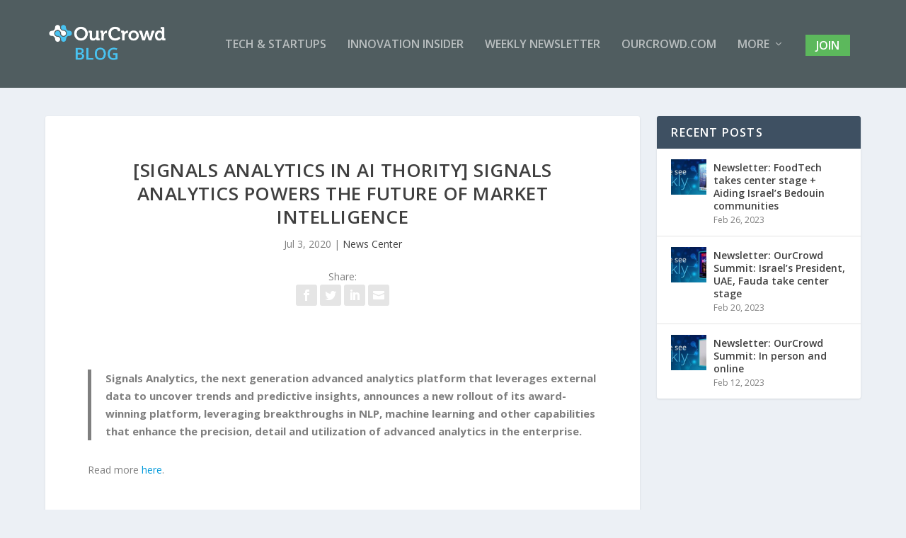

--- FILE ---
content_type: text/css
request_url: https://blog.ourcrowd.com/wp-content/et-cache/global/et-extra-customizer-global-17642432829992.min.css
body_size: 1133
content:
@media only screen and (min-width:1025px){.with_sidebar .et_pb_extra_column_sidebar{min-width:26%;max-width:26%;width:26%;flex-basis:26%}.with_sidebar .et_pb_extra_column_main{min-width:74%;max-width:74%;width:74%;flex-basis:74%}}h1,h2,h3,h4,h5,h6,h1 a,h2 a,h3 a,h4 a,h5 a,h6 a{font-family:'Open Sans',Helvetica,Arial,Lucida,sans-serif}body{font-family:'Open Sans',Helvetica,Arial,Lucida,sans-serif}a,a:visited,.post-content a,.et_pb_pagebuilder_layout .et_pb_blurb_container p a,.et_pb_pagebuilder_layout .et_pb_code a,.et_pb_pagebuilder_layout .et_pb_promo_description a,.et_pb_pagebuilder_layout .et_pb_newsletter_description a,.et_pb_pagebuilder_layout .et_pb_team_member_description>a,.et_pb_pagebuilder_layout .et_pb_pricing li a,.et_pb_pagebuilder_layout .et_pb_slide_content a,.et_pb_pagebuilder_layout .et_pb_tab a,.et_pb_pagebuilder_layout .et_pb_text a,.et_pb_pagebuilder_layout .et_pb_toggle_content a,.et_pb_pagebuilder_layout .et_pb_fullwidth_code a{color:#0199da}#et-menu li{font-family:'Open Sans',Helvetica,Arial,Lucida,sans-serif}#et-menu>li>a:hover,#et-menu>li.menu-item-has-children>a:hover:after,#et-menu>li.mega-menu-featured>a:hover:after,#et-navigation>ul#et-menu>li.current-menu-item>a,#et-navigation>ul#et-menu>li.current_page_item>a,#et-extra-mobile-menu>li.mega-menu-featured>a:hover:after,#et-extra-mobile-menu>li.current-menu-item>a,#et-extra-mobile-menu>li.current_page_item>a,#et-extra-mobile-menu>li>a:hover{color:#0199da}#et-navigation>ul>li>a:before{background-color:#0199da}#main-header{background-color:#505d60}#et-menu li>ul li a:hover,#et-extra-mobile-menu li>ul li a:hover,#et-menu li>ul li.current-menu-item a,#et-menu li>ul li.current_page_item a,#et-extra-mobile-menu li>ul li.current-menu-item a,#et-extra-mobile-menu li>ul li.current_page_item a,#et-menu li.mega-menu>ul>li>a:hover,#et-menu .sub-menu li.mega-menu-featured>a:hover:after,#et-menu .sub-menu li.menu-item-has-children>a:hover:after,#et-extra-mobile-menu .sub-menu li.mega-menu-featured>a:hover:after,#et-menu li.mega-menu-featured>ul li .featured-post .post-meta a:hover,#et-extra-mobile-menu li.mega-menu-featured>ul li .featured-post .post-meta a:hover,#et-menu li.mega-menu-featured>ul li.menu-item .recent-list .recent-post .post-content .post-meta a:hover,#et-extra-mobile-menu li.mega-menu-featured>ul li.menu-item .recent-list .recent-post .post-content .post-meta a:hover{color:#0199da}.et-fixed-header #et-navigation>ul#et-menu>li.current-menu-item>a,.et-fixed-header #et-navigation>ul#et-menu>li.li.current_page_item>a,.et-fixed-header #et-navigation>ul#et-menu>li>a:hover,.et-fixed-header #et-navigation>ul#et-menu>li.menu-item-has-children>a:hover:after,.et-fixed-header #et-navigation>ul#et-menu>li.mega-menu-featured>a:hover:after,.et-fixed-header #et-extra-mobile-menu>li.mega-menu-featured>a:hover:after{color:#0199da}.et-fixed-header #et-navigation>ul>li>a:before{background-color:#0199da}#page-container .button,#page-container button,#page-container button[type="submit"],#page-container input[type="submit"],#page-container input[type="reset"],#page-container input[type="button"],.read-more-button,.comment-body .comment_area .comment-content .reply-container .comment-reply-link,.widget_tag_cloud a,.widget_tag_cloud a:visited,.post-nav .nav-links .button,a.read-more-button,a.read-more-button:visited,#footer .widget_tag_cloud a,#footer .widget_tag_cloud a:visited,#footer a.read-more-button,#footer a.read-more-button:visited,#footer .button,#footer button,#footer button[type="submit"],#footer input[type="submit"],#footer input[type="reset"],#footer input[type="button"],.et_pb_button{color:rgba(255,255,255,0.6)}#page-container .button,#page-container button,#page-container button[type="submit"],#page-container input[type="submit"],#page-container input[type="reset"],#page-container input[type="button"],.read-more-button,.comment-body .comment_area .comment-content .reply-container .comment-reply-link,.widget_tag_cloud a,.widget_tag_cloud a:visited,.post-nav .nav-links .button,a.read-more-button,a.read-more-button:visited,#footer .widget_tag_cloud a,#footer .widget_tag_cloud a:visited,#footer a.read-more-button,#footer a.read-more-button:visited,#footer .button,#footer button,#footer button[type="submit"],#footer input[type="submit"],#footer input[type="reset"],#footer input[type="button"],.et_pb_button{background-color:#0199da}#et-navigation>ul>li>a:before{height:0px}#et-navigation>ul>li.current-menu-item>a:before,#et-navigation>ul>li.current_page_item>a:before{-webkit-transform:translateY(18px);transform:translateY(18px);opacity:1;height:2px}.hide{display:none!important}.join-btn a{color:#ffffff!important;font-family:"Open Sans",sans-serif;font-weight:300;height:30px;line-height:20px;margin:0px;padding:5px 15px 15px 15px!important;background-color:#5cb85c;position:relative;top:-5px}.join-btn a:hover{background-color:#449d44!important}.posts-blog-feed-module .post-title a{color:#0199da!important}body.archive .et_pb_extra_column_main>h1{text-align:center}.read-more-button{background-color:#0199da!important;color:white!important}.et_pb_more_button{color:white!important}@media screen and (max-width:550px){body .et_pb_post_slider_extra_0.et_pb_slider .et_pb_slide_description .et_pb_slide_title a{font-size:15px!important;line-height:20px}.et-pb-controllers{bottom:0}}@media screen and (max-width:440px){.et_pb_container{min-height:550px}.et_pb_slider_fullwidth_off .et_pb_slide_description{padding:0;display:flex;flex-direction:column;justify-content:center;height:100%}body .et_pb_post_slider_extra_0.et_pb_slider .et_pb_slide_description .et_pb_slide_title{line-height:16px!important}body .et_pb_post_slider_extra_0.et_pb_slider .et_pb_slide_description .et_pb_slide_title a{font-size:15px!important;line-height:16px}.et_pb_slider_with_text_overlay .et_pb_text_overlay_wrapper{padding:15px 10px}}

--- FILE ---
content_type: text/plain
request_url: https://www.google-analytics.com/j/collect?v=1&_v=j102&a=1099720604&t=pageview&_s=1&dl=https%3A%2F%2Fblog.ourcrowd.com%2Fsignals-analytics-powers-the-future-of-market-intelligence%2F&ul=en-us%40posix&dt=%5BSignals%20Analytics%20in%20Ai%20Thority%5D%20Signals%20Analytics%20Powers%20The%20Future%20Of%20Market%20Intelligence%20-%20OurCrowd%20Blog&sr=1280x720&vp=1280x720&_u=IEBAAEABAAAAACAAI~&jid=1407178789&gjid=1810772211&cid=117772777.1766415091&tid=UA-35154557-13&_gid=144357347.1766415091&_r=1&_slc=1&z=373392178
body_size: -451
content:
2,cG-B8RF8VCYHV